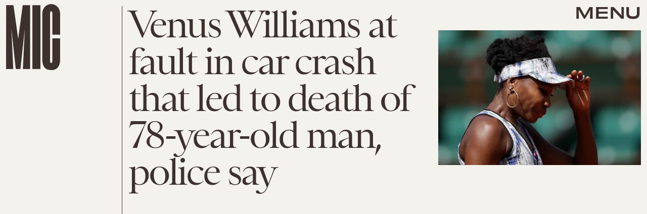

--- FILE ---
content_type: text/html; charset=utf-8
request_url: https://www.google.com/recaptcha/api2/aframe
body_size: 268
content:
<!DOCTYPE HTML><html><head><meta http-equiv="content-type" content="text/html; charset=UTF-8"></head><body><script nonce="aICRc5faeWTnEZWpxqOKJQ">/** Anti-fraud and anti-abuse applications only. See google.com/recaptcha */ try{var clients={'sodar':'https://pagead2.googlesyndication.com/pagead/sodar?'};window.addEventListener("message",function(a){try{if(a.source===window.parent){var b=JSON.parse(a.data);var c=clients[b['id']];if(c){var d=document.createElement('img');d.src=c+b['params']+'&rc='+(localStorage.getItem("rc::a")?sessionStorage.getItem("rc::b"):"");window.document.body.appendChild(d);sessionStorage.setItem("rc::e",parseInt(sessionStorage.getItem("rc::e")||0)+1);localStorage.setItem("rc::h",'1768405634015');}}}catch(b){}});window.parent.postMessage("_grecaptcha_ready", "*");}catch(b){}</script></body></html>